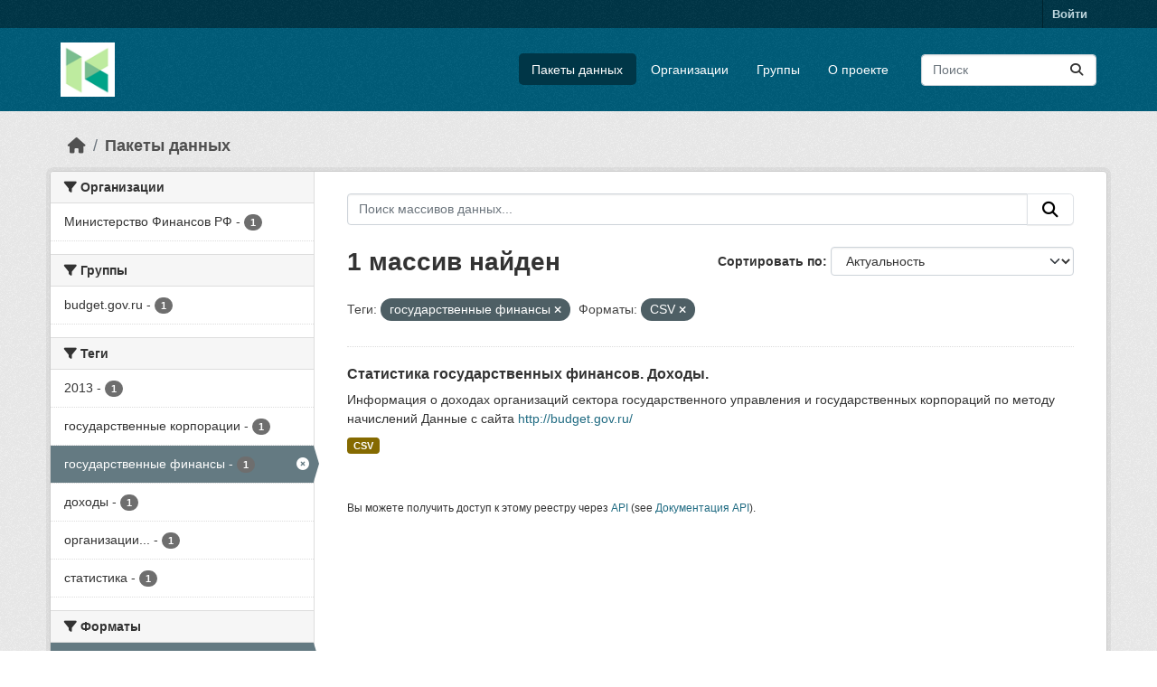

--- FILE ---
content_type: text/html; charset=utf-8
request_url: https://hubofdata.ru/dataset/?tags=%D0%B3%D0%BE%D1%81%D1%83%D0%B4%D0%B0%D1%80%D1%81%D1%82%D0%B2%D0%B5%D0%BD%D0%BD%D1%8B%D0%B5+%D1%84%D0%B8%D0%BD%D0%B0%D0%BD%D1%81%D1%8B&res_format=CSV
body_size: 32459
content:
<!DOCTYPE html>
<!--[if IE 9]> <html lang="ru" class="ie9"> <![endif]-->
<!--[if gt IE 8]><!--> <html lang="ru"  > <!--<![endif]-->
  <head>
    <meta charset="utf-8" />
      <meta name="csrf_field_name" content="_csrf_token" />
      <meta name="_csrf_token" content="ImM3MTkxYTM4OTM1YjBiNDViZDZmODBjYWUyY2FjYTdjNjRhMmI1NjIi.aW4ZPw.zL7q7W2m4ZupP6-l4hZM1TxBLoQ" />

      <meta name="generator" content="ckan 2.11.4" />
      <meta name="viewport" content="width=device-width, initial-scale=1.0">
    <title>Набор данных - Хаб открытых данных</title>

    
    <link rel="shortcut icon" href="/base/images/ckan.ico" />
    
  
      
      
      
    
  


    
    <link href="/webassets/base/51d427fe_main.css" rel="stylesheet"/>
<link href="/webassets/ckanext-activity/8dd77216_activity.css" rel="stylesheet"/>
    
    

  </head>

  
  <body data-site-root="https://hubofdata.ru/" data-locale-root="https://hubofdata.ru/" >

    
    <div class="visually-hidden-focusable"><a href="#content">Skip to main content</a></div>
  

  
    

 
<div class="account-masthead">
  <div class="container">
     
    <nav class="account not-authed" aria-label="Account">
      <ul class="list-unstyled">
        
        <li><a href="/user/login">Войти </a></li>
         
      </ul>
    </nav>
     
  </div>
</div>

<header class="masthead">
  <div class="container">
      
    <nav class="navbar navbar-expand-lg navbar-light">
      <hgroup class="header-image navbar-left">

      
      
      <a class="logo" href="/">
        <img src="/uploads/admin/2018-04-28-063741.421900hub.png" alt="Хаб открытых данных"
          title="Хаб открытых данных" />
      </a>
      
      

       </hgroup>
      <button class="navbar-toggler" type="button" data-bs-toggle="collapse" data-bs-target="#main-navigation-toggle"
        aria-controls="main-navigation-toggle" aria-expanded="false" aria-label="Toggle navigation">
        <span class="fa fa-bars text-white"></span>
      </button>

      <div class="main-navbar collapse navbar-collapse" id="main-navigation-toggle">
        <ul class="navbar-nav ms-auto mb-2 mb-lg-0">
          
            
              
              

              <li class="active"><a href="/dataset/">Пакеты данных</a></li><li><a href="/organization/">Организации</a></li><li><a href="/group/">Группы</a></li><li><a href="/about">О проекте</a></li>
            
          </ul>

      
      
          <form class="d-flex site-search" action="/dataset/" method="get">
              <label class="d-none" for="field-sitewide-search">Search Datasets...</label>
              <input id="field-sitewide-search" class="form-control me-2"  type="text" name="q" placeholder="Поиск" aria-label="Поиск массивов данных..."/>
              <button class="btn" type="submit" aria-label="Отправить"><i class="fa fa-search"></i></button>
          </form>
      
      </div>
    </nav>
  </div>
</header>

  
    <div class="main">
      <div id="content" class="container">
        
          
            <div class="flash-messages">
              
                
              
            </div>
          

          
            <div class="toolbar" role="navigation" aria-label="Breadcrumb">
              
                
                  <ol class="breadcrumb">
                    
<li class="home"><a href="/" aria-label="Главная страница"><i class="fa fa-home"></i><span> Главная страница</span></a></li>
                    
  <li class="active"><a href="/dataset/">Пакеты данных</a></li>

                  </ol>
                
              
            </div>
          

          <div class="row wrapper">
            
            
            

            
              <aside class="secondary col-md-3">
                
                
  <div class="filters">
    <div>
      
        

    
    
	
	    
		<section class="module module-narrow module-shallow">
		    
			<h2 class="module-heading">
			    <i class="fa fa-filter"></i>
			    Организации
			</h2>
		    
		    
			
			    
				<nav aria-label="Организации">
				    <ul class="list-unstyled nav nav-simple nav-facet">
					
					    
					    
					    
					    
					    <li class="nav-item ">
						<a href="/dataset/?tags=%D0%B3%D0%BE%D1%81%D1%83%D0%B4%D0%B0%D1%80%D1%81%D1%82%D0%B2%D0%B5%D0%BD%D0%BD%D1%8B%D0%B5+%D1%84%D0%B8%D0%BD%D0%B0%D0%BD%D1%81%D1%8B&amp;res_format=CSV&amp;organization=minfinrf" title="">
						    <span class="item-label">Министерство Финансов РФ</span>
						    <span class="hidden separator"> - </span>
						    <span class="item-count badge">1</span>

							
						</a>
					    </li>
					
				    </ul>
				</nav>

				<p class="module-footer">
				    
					
				    
				</p>
			    
			
		    
		</section>
	    
	
    

      
        

    
    
	
	    
		<section class="module module-narrow module-shallow">
		    
			<h2 class="module-heading">
			    <i class="fa fa-filter"></i>
			    Группы
			</h2>
		    
		    
			
			    
				<nav aria-label="Группы">
				    <ul class="list-unstyled nav nav-simple nav-facet">
					
					    
					    
					    
					    
					    <li class="nav-item ">
						<a href="/dataset/?tags=%D0%B3%D0%BE%D1%81%D1%83%D0%B4%D0%B0%D1%80%D1%81%D1%82%D0%B2%D0%B5%D0%BD%D0%BD%D1%8B%D0%B5+%D1%84%D0%B8%D0%BD%D0%B0%D0%BD%D1%81%D1%8B&amp;res_format=CSV&amp;groups=budgetgovru" title="">
						    <span class="item-label">budget.gov.ru</span>
						    <span class="hidden separator"> - </span>
						    <span class="item-count badge">1</span>

							
						</a>
					    </li>
					
				    </ul>
				</nav>

				<p class="module-footer">
				    
					
				    
				</p>
			    
			
		    
		</section>
	    
	
    

      
        

    
    
	
	    
		<section class="module module-narrow module-shallow">
		    
			<h2 class="module-heading">
			    <i class="fa fa-filter"></i>
			    Теги
			</h2>
		    
		    
			
			    
				<nav aria-label="Теги">
				    <ul class="list-unstyled nav nav-simple nav-facet">
					
					    
					    
					    
					    
					    <li class="nav-item ">
						<a href="/dataset/?tags=%D0%B3%D0%BE%D1%81%D1%83%D0%B4%D0%B0%D1%80%D1%81%D1%82%D0%B2%D0%B5%D0%BD%D0%BD%D1%8B%D0%B5+%D1%84%D0%B8%D0%BD%D0%B0%D0%BD%D1%81%D1%8B&amp;res_format=CSV&amp;tags=2013" title="">
						    <span class="item-label">2013</span>
						    <span class="hidden separator"> - </span>
						    <span class="item-count badge">1</span>

							
						</a>
					    </li>
					
					    
					    
					    
					    
					    <li class="nav-item ">
						<a href="/dataset/?tags=%D0%B3%D0%BE%D1%81%D1%83%D0%B4%D0%B0%D1%80%D1%81%D1%82%D0%B2%D0%B5%D0%BD%D0%BD%D1%8B%D0%B5+%D1%84%D0%B8%D0%BD%D0%B0%D0%BD%D1%81%D1%8B&amp;res_format=CSV&amp;tags=%D0%B3%D0%BE%D1%81%D1%83%D0%B4%D0%B0%D1%80%D1%81%D1%82%D0%B2%D0%B5%D0%BD%D0%BD%D1%8B%D0%B5+%D0%BA%D0%BE%D1%80%D0%BF%D0%BE%D1%80%D0%B0%D1%86%D0%B8%D0%B8" title="">
						    <span class="item-label">государственные корпорации</span>
						    <span class="hidden separator"> - </span>
						    <span class="item-count badge">1</span>

							
						</a>
					    </li>
					
					    
					    
					    
					    
					    <li class="nav-item  active">
						<a href="/dataset/?res_format=CSV" title="">
						    <span class="item-label">государственные финансы</span>
						    <span class="hidden separator"> - </span>
						    <span class="item-count badge">1</span>

							<span class="facet-close"> <i class="fa fa-solid fa-circle-xmark"></i></span>
						</a>
					    </li>
					
					    
					    
					    
					    
					    <li class="nav-item ">
						<a href="/dataset/?tags=%D0%B3%D0%BE%D1%81%D1%83%D0%B4%D0%B0%D1%80%D1%81%D1%82%D0%B2%D0%B5%D0%BD%D0%BD%D1%8B%D0%B5+%D1%84%D0%B8%D0%BD%D0%B0%D0%BD%D1%81%D1%8B&amp;res_format=CSV&amp;tags=%D0%B4%D0%BE%D1%85%D0%BE%D0%B4%D1%8B" title="">
						    <span class="item-label">доходы</span>
						    <span class="hidden separator"> - </span>
						    <span class="item-count badge">1</span>

							
						</a>
					    </li>
					
					    
					    
					    
					    
					    <li class="nav-item ">
						<a href="/dataset/?tags=%D0%B3%D0%BE%D1%81%D1%83%D0%B4%D0%B0%D1%80%D1%81%D1%82%D0%B2%D0%B5%D0%BD%D0%BD%D1%8B%D0%B5+%D1%84%D0%B8%D0%BD%D0%B0%D0%BD%D1%81%D1%8B&amp;res_format=CSV&amp;tags=%D0%BE%D1%80%D0%B3%D0%B0%D0%BD%D0%B8%D0%B7%D0%B0%D1%86%D0%B8%D0%B8+%D1%81%D0%B5%D0%BA%D1%82%D0%BE%D1%80%D0%B0+%D0%B3%D0%BE%D1%81%D1%83%D0%B4%D0%B0%D1%80%D1%81%D1%82%D0%B2%D0%B5%D0%BD%D0%BD%D0%BE%D0%B3%D0%BE+%D1%83%D0%BF%D1%80%D0%B0%D0%B2%D0%BB%D0%B5%D0%BD%D0%B8%D1%8F" title="организации сектора государственного управления">
						    <span class="item-label">организации...</span>
						    <span class="hidden separator"> - </span>
						    <span class="item-count badge">1</span>

							
						</a>
					    </li>
					
					    
					    
					    
					    
					    <li class="nav-item ">
						<a href="/dataset/?tags=%D0%B3%D0%BE%D1%81%D1%83%D0%B4%D0%B0%D1%80%D1%81%D1%82%D0%B2%D0%B5%D0%BD%D0%BD%D1%8B%D0%B5+%D1%84%D0%B8%D0%BD%D0%B0%D0%BD%D1%81%D1%8B&amp;res_format=CSV&amp;tags=%D1%81%D1%82%D0%B0%D1%82%D0%B8%D1%81%D1%82%D0%B8%D0%BA%D0%B0" title="">
						    <span class="item-label">статистика</span>
						    <span class="hidden separator"> - </span>
						    <span class="item-count badge">1</span>

							
						</a>
					    </li>
					
				    </ul>
				</nav>

				<p class="module-footer">
				    
					
				    
				</p>
			    
			
		    
		</section>
	    
	
    

      
        

    
    
	
	    
		<section class="module module-narrow module-shallow">
		    
			<h2 class="module-heading">
			    <i class="fa fa-filter"></i>
			    Форматы
			</h2>
		    
		    
			
			    
				<nav aria-label="Форматы">
				    <ul class="list-unstyled nav nav-simple nav-facet">
					
					    
					    
					    
					    
					    <li class="nav-item  active">
						<a href="/dataset/?tags=%D0%B3%D0%BE%D1%81%D1%83%D0%B4%D0%B0%D1%80%D1%81%D1%82%D0%B2%D0%B5%D0%BD%D0%BD%D1%8B%D0%B5+%D1%84%D0%B8%D0%BD%D0%B0%D0%BD%D1%81%D1%8B" title="">
						    <span class="item-label">CSV</span>
						    <span class="hidden separator"> - </span>
						    <span class="item-count badge">1</span>

							<span class="facet-close"> <i class="fa fa-solid fa-circle-xmark"></i></span>
						</a>
					    </li>
					
				    </ul>
				</nav>

				<p class="module-footer">
				    
					
				    
				</p>
			    
			
		    
		</section>
	    
	
    

      
        

    
    
	
	    
		<section class="module module-narrow module-shallow">
		    
			<h2 class="module-heading">
			    <i class="fa fa-filter"></i>
			    Лицензии
			</h2>
		    
		    
			
			    
				<p class="module-content empty">Нет Лицензии соответствующего этому поиску</p>
			    
			
		    
		</section>
	    
	
    

      
    </div>
    <a class="close no-text hide-filters"><i class="fa fa-times-circle"></i><span class="text">close</span></a>
  </div>

              </aside>
            

            
              <div class="primary col-md-9 col-xs-12" role="main">
                
                
  <section class="module">
    <div class="module-content">
      
        
      
      
        
        
        







<form id="dataset-search-form" class="search-form" method="get" data-module="select-switch">

  
    <div class="input-group search-input-group">
      <input aria-label="Поиск массивов данных..." id="field-giant-search" type="text" class="form-control input-lg" name="q" value="" autocomplete="off" placeholder="Поиск массивов данных...">
      
      <button class="btn btn-default btn-lg" type="submit" value="search" aria-label="Отправить">
        <i class="fa fa-search"></i>
      </button>
      
    </div>
  

  
    <span>






<input type="hidden" name="tags" value="государственные финансы" />





<input type="hidden" name="res_format" value="CSV" />



</span>
  

  
    
      <div class="form-group control-order-by">
        <label for="field-order-by">Сортировать по</label>
        <select id="field-order-by" name="sort" class="form-control form-select">
          
            
              <option value="score desc, metadata_modified desc" selected="selected">Актуальность</option>
            
          
            
              <option value="title_string asc">Имя По возрастанию</option>
            
          
            
              <option value="title_string desc">Имя по убыванию</option>
            
          
            
              <option value="metadata_modified desc">Время последнего изменения</option>
            
          
        </select>
        
        <button class="btn btn-default js-hide" type="submit">Перейти</button>
        
      </div>
    
  

  
    <h1>
    
      

  
  
  
  

1 массив найден
    
    </h1>
  

  
    
      <p class="filter-list">
        
          
          <span class="facet">Теги:</span>
          
            <span class="filtered pill">государственные финансы
              <a href="/dataset/?res_format=CSV" class="remove" title="Удалить"><i class="fa fa-times"></i></a>
            </span>
          
        
          
          <span class="facet">Форматы:</span>
          
            <span class="filtered pill">CSV
              <a href="/dataset/?tags=%D0%B3%D0%BE%D1%81%D1%83%D0%B4%D0%B0%D1%80%D1%81%D1%82%D0%B2%D0%B5%D0%BD%D0%BD%D1%8B%D0%B5+%D1%84%D0%B8%D0%BD%D0%B0%D0%BD%D1%81%D1%8B" class="remove" title="Удалить"><i class="fa fa-times"></i></a>
            </span>
          
        
      </p>
      <a class="show-filters btn btn-default">Фильтровать Результаты</a>
    
  

</form>




      
      
        

  
    <ul class="dataset-list list-unstyled">
    	
	      
	        




  <li class="dataset-item">
    
      <div class="dataset-content">
        
          <h2 class="dataset-heading">
            
              
            
            
    <a href="/dataset/7710568760-statisticfinanceyearlyincome_budgetgovru" title="Статистика государственных финансов. Доходы.">
      Статистика государственных финансов. Доходы.
    </a>
            
            
              
            
          </h2>
        
        
          
            <div>Информация о доходах организаций сектора государственного управления и государственных корпораций по методу начислений

Данные с сайта <a href="http://budget.gov.ru/" rel="noopener">http://budget.gov.ru/</a></div>
          
        
      </div>
      
        
          
            <ul class="dataset-resources list-unstyled">
              
                
                <li>
                  <a href="/dataset/7710568760-statisticfinanceyearlyincome_budgetgovru" class="badge badge-default" data-format="csv">CSV</a>
                </li>
                
              
            </ul>
          
        
      
    
  </li>

	      
	    
    </ul>
  

      
    </div>

    
      
    
  </section>

  
    <section class="module">
      <div class="module-content">
        
          <small>
            
            
            Вы можете получить доступ к этому реестру через <a href="/api/3">API</a> (see <a href="https://docs.ckan.org/en/2.11/api/">Документация API</a>).
          </small>
        
      </div>
    </section>
  

              </div>
            
          </div>
        
      </div>
    </div>
  
    <footer class="site-footer">
  <div class="container">
    
    <div class="row">
      <div class="col-md-8 footer-links">
        
          <ul class="list-unstyled">
            
              <li><a href="/about">Про Хаб открытых данных</a></li>
            
          </ul>
          <ul class="list-unstyled">
            
              
              <li><a href="https://docs.ckan.org/en/2.11/api/">CKAN API</a></li>
              <li><a href="https://www.ckan.org/">Ассоциация CKAN</a></li>
              <li><a href="https://www.opendefinition.org/od/"><img src="/base/images/od_80x15_blue.png" alt="Open Data"></a></li>
            
          </ul>
        
      </div>
      <div class="col-md-4 attribution">
        
          <p><strong>Создано</strong> <a class="hide-text ckan-footer-logo" href="http://ckan.org">CKAN</a></p>
        
        
          
<form class="lang-select" action="/util/redirect" data-module="select-switch" method="POST">
  
<input type="hidden" name="_csrf_token" value="ImM3MTkxYTM4OTM1YjBiNDViZDZmODBjYWUyY2FjYTdjNjRhMmI1NjIi.aW4ZPw.zL7q7W2m4ZupP6-l4hZM1TxBLoQ"/> 
  <div class="form-group">
    <label for="field-lang-select">Язык</label>
    <select id="field-lang-select" name="url" data-module="autocomplete" data-module-dropdown-class="lang-dropdown" data-module-container-class="lang-container">
      
        <option value="/ru/dataset/?tags=%D0%B3%D0%BE%D1%81%D1%83%D0%B4%D0%B0%D1%80%D1%81%D1%82%D0%B2%D0%B5%D0%BD%D0%BD%D1%8B%D0%B5+%D1%84%D0%B8%D0%BD%D0%B0%D0%BD%D1%81%D1%8B&amp;res_format=CSV" selected="selected">
          русский
        </option>
      
        <option value="/en/dataset/?tags=%D0%B3%D0%BE%D1%81%D1%83%D0%B4%D0%B0%D1%80%D1%81%D1%82%D0%B2%D0%B5%D0%BD%D0%BD%D1%8B%D0%B5+%D1%84%D0%B8%D0%BD%D0%B0%D0%BD%D1%81%D1%8B&amp;res_format=CSV" >
          English
        </option>
      
        <option value="/vi/dataset/?tags=%D0%B3%D0%BE%D1%81%D1%83%D0%B4%D0%B0%D1%80%D1%81%D1%82%D0%B2%D0%B5%D0%BD%D0%BD%D1%8B%D0%B5+%D1%84%D0%B8%D0%BD%D0%B0%D0%BD%D1%81%D1%8B&amp;res_format=CSV" >
          Tiếng Việt
        </option>
      
        <option value="/de/dataset/?tags=%D0%B3%D0%BE%D1%81%D1%83%D0%B4%D0%B0%D1%80%D1%81%D1%82%D0%B2%D0%B5%D0%BD%D0%BD%D1%8B%D0%B5+%D1%84%D0%B8%D0%BD%D0%B0%D0%BD%D1%81%D1%8B&amp;res_format=CSV" >
          Deutsch
        </option>
      
        <option value="/hu/dataset/?tags=%D0%B3%D0%BE%D1%81%D1%83%D0%B4%D0%B0%D1%80%D1%81%D1%82%D0%B2%D0%B5%D0%BD%D0%BD%D1%8B%D0%B5+%D1%84%D0%B8%D0%BD%D0%B0%D0%BD%D1%81%D1%8B&amp;res_format=CSV" >
          magyar
        </option>
      
        <option value="/id/dataset/?tags=%D0%B3%D0%BE%D1%81%D1%83%D0%B4%D0%B0%D1%80%D1%81%D1%82%D0%B2%D0%B5%D0%BD%D0%BD%D1%8B%D0%B5+%D1%84%D0%B8%D0%BD%D0%B0%D0%BD%D1%81%D1%8B&amp;res_format=CSV" >
          Indonesia
        </option>
      
        <option value="/uk/dataset/?tags=%D0%B3%D0%BE%D1%81%D1%83%D0%B4%D0%B0%D1%80%D1%81%D1%82%D0%B2%D0%B5%D0%BD%D0%BD%D1%8B%D0%B5+%D1%84%D0%B8%D0%BD%D0%B0%D0%BD%D1%81%D1%8B&amp;res_format=CSV" >
          українська
        </option>
      
        <option value="/zh_Hans_CN/dataset/?tags=%D0%B3%D0%BE%D1%81%D1%83%D0%B4%D0%B0%D1%80%D1%81%D1%82%D0%B2%D0%B5%D0%BD%D0%BD%D1%8B%D0%B5+%D1%84%D0%B8%D0%BD%D0%B0%D0%BD%D1%81%D1%8B&amp;res_format=CSV" >
          中文 (简体, 中国)
        </option>
      
        <option value="/eu/dataset/?tags=%D0%B3%D0%BE%D1%81%D1%83%D0%B4%D0%B0%D1%80%D1%81%D1%82%D0%B2%D0%B5%D0%BD%D0%BD%D1%8B%D0%B5+%D1%84%D0%B8%D0%BD%D0%B0%D0%BD%D1%81%D1%8B&amp;res_format=CSV" >
          euskara
        </option>
      
        <option value="/es/dataset/?tags=%D0%B3%D0%BE%D1%81%D1%83%D0%B4%D0%B0%D1%80%D1%81%D1%82%D0%B2%D0%B5%D0%BD%D0%BD%D1%8B%D0%B5+%D1%84%D0%B8%D0%BD%D0%B0%D0%BD%D1%81%D1%8B&amp;res_format=CSV" >
          español
        </option>
      
        <option value="/sk/dataset/?tags=%D0%B3%D0%BE%D1%81%D1%83%D0%B4%D0%B0%D1%80%D1%81%D1%82%D0%B2%D0%B5%D0%BD%D0%BD%D1%8B%D0%B5+%D1%84%D0%B8%D0%BD%D0%B0%D0%BD%D1%81%D1%8B&amp;res_format=CSV" >
          slovenčina
        </option>
      
        <option value="/hr/dataset/?tags=%D0%B3%D0%BE%D1%81%D1%83%D0%B4%D0%B0%D1%80%D1%81%D1%82%D0%B2%D0%B5%D0%BD%D0%BD%D1%8B%D0%B5+%D1%84%D0%B8%D0%BD%D0%B0%D0%BD%D1%81%D1%8B&amp;res_format=CSV" >
          hrvatski
        </option>
      
        <option value="/ja/dataset/?tags=%D0%B3%D0%BE%D1%81%D1%83%D0%B4%D0%B0%D1%80%D1%81%D1%82%D0%B2%D0%B5%D0%BD%D0%BD%D1%8B%D0%B5+%D1%84%D0%B8%D0%BD%D0%B0%D0%BD%D1%81%D1%8B&amp;res_format=CSV" >
          日本語
        </option>
      
        <option value="/lt/dataset/?tags=%D0%B3%D0%BE%D1%81%D1%83%D0%B4%D0%B0%D1%80%D1%81%D1%82%D0%B2%D0%B5%D0%BD%D0%BD%D1%8B%D0%B5+%D1%84%D0%B8%D0%BD%D0%B0%D0%BD%D1%81%D1%8B&amp;res_format=CSV" >
          lietuvių
        </option>
      
        <option value="/en_AU/dataset/?tags=%D0%B3%D0%BE%D1%81%D1%83%D0%B4%D0%B0%D1%80%D1%81%D1%82%D0%B2%D0%B5%D0%BD%D0%BD%D1%8B%D0%B5+%D1%84%D0%B8%D0%BD%D0%B0%D0%BD%D1%81%D1%8B&amp;res_format=CSV" >
          English (Australia)
        </option>
      
        <option value="/mk/dataset/?tags=%D0%B3%D0%BE%D1%81%D1%83%D0%B4%D0%B0%D1%80%D1%81%D1%82%D0%B2%D0%B5%D0%BD%D0%BD%D1%8B%D0%B5+%D1%84%D0%B8%D0%BD%D0%B0%D0%BD%D1%81%D1%8B&amp;res_format=CSV" >
          македонски
        </option>
      
        <option value="/zh_Hant_TW/dataset/?tags=%D0%B3%D0%BE%D1%81%D1%83%D0%B4%D0%B0%D1%80%D1%81%D1%82%D0%B2%D0%B5%D0%BD%D0%BD%D1%8B%D0%B5+%D1%84%D0%B8%D0%BD%D0%B0%D0%BD%D1%81%D1%8B&amp;res_format=CSV" >
          中文 (繁體, 台灣)
        </option>
      
        <option value="/cs_CZ/dataset/?tags=%D0%B3%D0%BE%D1%81%D1%83%D0%B4%D0%B0%D1%80%D1%81%D1%82%D0%B2%D0%B5%D0%BD%D0%BD%D1%8B%D0%B5+%D1%84%D0%B8%D0%BD%D0%B0%D0%BD%D1%81%D1%8B&amp;res_format=CSV" >
          čeština (Česko)
        </option>
      
        <option value="/sr_Latn/dataset/?tags=%D0%B3%D0%BE%D1%81%D1%83%D0%B4%D0%B0%D1%80%D1%81%D1%82%D0%B2%D0%B5%D0%BD%D0%BD%D1%8B%D0%B5+%D1%84%D0%B8%D0%BD%D0%B0%D0%BD%D1%81%D1%8B&amp;res_format=CSV" >
          srpski (latinica)
        </option>
      
        <option value="/el/dataset/?tags=%D0%B3%D0%BE%D1%81%D1%83%D0%B4%D0%B0%D1%80%D1%81%D1%82%D0%B2%D0%B5%D0%BD%D0%BD%D1%8B%D0%B5+%D1%84%D0%B8%D0%BD%D0%B0%D0%BD%D1%81%D1%8B&amp;res_format=CSV" >
          Ελληνικά
        </option>
      
        <option value="/ko_KR/dataset/?tags=%D0%B3%D0%BE%D1%81%D1%83%D0%B4%D0%B0%D1%80%D1%81%D1%82%D0%B2%D0%B5%D0%BD%D0%BD%D1%8B%D0%B5+%D1%84%D0%B8%D0%BD%D0%B0%D0%BD%D1%81%D1%8B&amp;res_format=CSV" >
          한국어 (대한민국)
        </option>
      
        <option value="/fa_IR/dataset/?tags=%D0%B3%D0%BE%D1%81%D1%83%D0%B4%D0%B0%D1%80%D1%81%D1%82%D0%B2%D0%B5%D0%BD%D0%BD%D1%8B%D0%B5+%D1%84%D0%B8%D0%BD%D0%B0%D0%BD%D1%81%D1%8B&amp;res_format=CSV" >
          فارسی (ایران)
        </option>
      
        <option value="/sq/dataset/?tags=%D0%B3%D0%BE%D1%81%D1%83%D0%B4%D0%B0%D1%80%D1%81%D1%82%D0%B2%D0%B5%D0%BD%D0%BD%D1%8B%D0%B5+%D1%84%D0%B8%D0%BD%D0%B0%D0%BD%D1%81%D1%8B&amp;res_format=CSV" >
          shqip
        </option>
      
        <option value="/fi/dataset/?tags=%D0%B3%D0%BE%D1%81%D1%83%D0%B4%D0%B0%D1%80%D1%81%D1%82%D0%B2%D0%B5%D0%BD%D0%BD%D1%8B%D0%B5+%D1%84%D0%B8%D0%BD%D0%B0%D0%BD%D1%81%D1%8B&amp;res_format=CSV" >
          suomi
        </option>
      
        <option value="/gl_ES/dataset/?tags=%D0%B3%D0%BE%D1%81%D1%83%D0%B4%D0%B0%D1%80%D1%81%D1%82%D0%B2%D0%B5%D0%BD%D0%BD%D1%8B%D0%B5+%D1%84%D0%B8%D0%BD%D0%B0%D0%BD%D1%81%D1%8B&amp;res_format=CSV" >
          galego (España)
        </option>
      
        <option value="/tl/dataset/?tags=%D0%B3%D0%BE%D1%81%D1%83%D0%B4%D0%B0%D1%80%D1%81%D1%82%D0%B2%D0%B5%D0%BD%D0%BD%D1%8B%D0%B5+%D1%84%D0%B8%D0%BD%D0%B0%D0%BD%D1%81%D1%8B&amp;res_format=CSV" >
          Filipino (Pilipinas)
        </option>
      
        <option value="/nl/dataset/?tags=%D0%B3%D0%BE%D1%81%D1%83%D0%B4%D0%B0%D1%80%D1%81%D1%82%D0%B2%D0%B5%D0%BD%D0%BD%D1%8B%D0%B5+%D1%84%D0%B8%D0%BD%D0%B0%D0%BD%D1%81%D1%8B&amp;res_format=CSV" >
          Nederlands
        </option>
      
        <option value="/km/dataset/?tags=%D0%B3%D0%BE%D1%81%D1%83%D0%B4%D0%B0%D1%80%D1%81%D1%82%D0%B2%D0%B5%D0%BD%D0%BD%D1%8B%D0%B5+%D1%84%D0%B8%D0%BD%D0%B0%D0%BD%D1%81%D1%8B&amp;res_format=CSV" >
          ខ្មែរ
        </option>
      
        <option value="/bg/dataset/?tags=%D0%B3%D0%BE%D1%81%D1%83%D0%B4%D0%B0%D1%80%D1%81%D1%82%D0%B2%D0%B5%D0%BD%D0%BD%D1%8B%D0%B5+%D1%84%D0%B8%D0%BD%D0%B0%D0%BD%D1%81%D1%8B&amp;res_format=CSV" >
          български
        </option>
      
        <option value="/tr/dataset/?tags=%D0%B3%D0%BE%D1%81%D1%83%D0%B4%D0%B0%D1%80%D1%81%D1%82%D0%B2%D0%B5%D0%BD%D0%BD%D1%8B%D0%B5+%D1%84%D0%B8%D0%BD%D0%B0%D0%BD%D1%81%D1%8B&amp;res_format=CSV" >
          Türkçe
        </option>
      
        <option value="/pt_PT/dataset/?tags=%D0%B3%D0%BE%D1%81%D1%83%D0%B4%D0%B0%D1%80%D1%81%D1%82%D0%B2%D0%B5%D0%BD%D0%BD%D1%8B%D0%B5+%D1%84%D0%B8%D0%BD%D0%B0%D0%BD%D1%81%D1%8B&amp;res_format=CSV" >
          português (Portugal)
        </option>
      
        <option value="/is/dataset/?tags=%D0%B3%D0%BE%D1%81%D1%83%D0%B4%D0%B0%D1%80%D1%81%D1%82%D0%B2%D0%B5%D0%BD%D0%BD%D1%8B%D0%B5+%D1%84%D0%B8%D0%BD%D0%B0%D0%BD%D1%81%D1%8B&amp;res_format=CSV" >
          íslenska
        </option>
      
        <option value="/bs/dataset/?tags=%D0%B3%D0%BE%D1%81%D1%83%D0%B4%D0%B0%D1%80%D1%81%D1%82%D0%B2%D0%B5%D0%BD%D0%BD%D1%8B%D0%B5+%D1%84%D0%B8%D0%BD%D0%B0%D0%BD%D1%81%D1%8B&amp;res_format=CSV" >
          bosanski
        </option>
      
        <option value="/fr/dataset/?tags=%D0%B3%D0%BE%D1%81%D1%83%D0%B4%D0%B0%D1%80%D1%81%D1%82%D0%B2%D0%B5%D0%BD%D0%BD%D1%8B%D0%B5+%D1%84%D0%B8%D0%BD%D0%B0%D0%BD%D1%81%D1%8B&amp;res_format=CSV" >
          français
        </option>
      
        <option value="/th/dataset/?tags=%D0%B3%D0%BE%D1%81%D1%83%D0%B4%D0%B0%D1%80%D1%81%D1%82%D0%B2%D0%B5%D0%BD%D0%BD%D1%8B%D0%B5+%D1%84%D0%B8%D0%BD%D0%B0%D0%BD%D1%81%D1%8B&amp;res_format=CSV" >
          ไทย
        </option>
      
        <option value="/he/dataset/?tags=%D0%B3%D0%BE%D1%81%D1%83%D0%B4%D0%B0%D1%80%D1%81%D1%82%D0%B2%D0%B5%D0%BD%D0%BD%D1%8B%D0%B5+%D1%84%D0%B8%D0%BD%D0%B0%D0%BD%D1%81%D1%8B&amp;res_format=CSV" >
          עברית
        </option>
      
        <option value="/ne/dataset/?tags=%D0%B3%D0%BE%D1%81%D1%83%D0%B4%D0%B0%D1%80%D1%81%D1%82%D0%B2%D0%B5%D0%BD%D0%BD%D1%8B%D0%B5+%D1%84%D0%B8%D0%BD%D0%B0%D0%BD%D1%81%D1%8B&amp;res_format=CSV" >
          नेपाली
        </option>
      
        <option value="/pt_BR/dataset/?tags=%D0%B3%D0%BE%D1%81%D1%83%D0%B4%D0%B0%D1%80%D1%81%D1%82%D0%B2%D0%B5%D0%BD%D0%BD%D1%8B%D0%B5+%D1%84%D0%B8%D0%BD%D0%B0%D0%BD%D1%81%D1%8B&amp;res_format=CSV" >
          português (Brasil)
        </option>
      
        <option value="/nb_NO/dataset/?tags=%D0%B3%D0%BE%D1%81%D1%83%D0%B4%D0%B0%D1%80%D1%81%D1%82%D0%B2%D0%B5%D0%BD%D0%BD%D1%8B%D0%B5+%D1%84%D0%B8%D0%BD%D0%B0%D0%BD%D1%81%D1%8B&amp;res_format=CSV" >
          norsk bokmål (Norge)
        </option>
      
        <option value="/my_MM/dataset/?tags=%D0%B3%D0%BE%D1%81%D1%83%D0%B4%D0%B0%D1%80%D1%81%D1%82%D0%B2%D0%B5%D0%BD%D0%BD%D1%8B%D0%B5+%D1%84%D0%B8%D0%BD%D0%B0%D0%BD%D1%81%D1%8B&amp;res_format=CSV" >
          မြန်မာ (မြန်မာ)
        </option>
      
        <option value="/es_AR/dataset/?tags=%D0%B3%D0%BE%D1%81%D1%83%D0%B4%D0%B0%D1%80%D1%81%D1%82%D0%B2%D0%B5%D0%BD%D0%BD%D1%8B%D0%B5+%D1%84%D0%B8%D0%BD%D0%B0%D0%BD%D1%81%D1%8B&amp;res_format=CSV" >
          español (Argentina)
        </option>
      
        <option value="/ar/dataset/?tags=%D0%B3%D0%BE%D1%81%D1%83%D0%B4%D0%B0%D1%80%D1%81%D1%82%D0%B2%D0%B5%D0%BD%D0%BD%D1%8B%D0%B5+%D1%84%D0%B8%D0%BD%D0%B0%D0%BD%D1%81%D1%8B&amp;res_format=CSV" >
          العربية
        </option>
      
        <option value="/ro/dataset/?tags=%D0%B3%D0%BE%D1%81%D1%83%D0%B4%D0%B0%D1%80%D1%81%D1%82%D0%B2%D0%B5%D0%BD%D0%BD%D1%8B%D0%B5+%D1%84%D0%B8%D0%BD%D0%B0%D0%BD%D1%81%D1%8B&amp;res_format=CSV" >
          română
        </option>
      
        <option value="/no/dataset/?tags=%D0%B3%D0%BE%D1%81%D1%83%D0%B4%D0%B0%D1%80%D1%81%D1%82%D0%B2%D0%B5%D0%BD%D0%BD%D1%8B%D0%B5+%D1%84%D0%B8%D0%BD%D0%B0%D0%BD%D1%81%D1%8B&amp;res_format=CSV" >
          norsk
        </option>
      
        <option value="/sl/dataset/?tags=%D0%B3%D0%BE%D1%81%D1%83%D0%B4%D0%B0%D1%80%D1%81%D1%82%D0%B2%D0%B5%D0%BD%D0%BD%D1%8B%D0%B5+%D1%84%D0%B8%D0%BD%D0%B0%D0%BD%D1%81%D1%8B&amp;res_format=CSV" >
          slovenščina
        </option>
      
        <option value="/it/dataset/?tags=%D0%B3%D0%BE%D1%81%D1%83%D0%B4%D0%B0%D1%80%D1%81%D1%82%D0%B2%D0%B5%D0%BD%D0%BD%D1%8B%D0%B5+%D1%84%D0%B8%D0%BD%D0%B0%D0%BD%D1%81%D1%8B&amp;res_format=CSV" >
          italiano
        </option>
      
        <option value="/lv/dataset/?tags=%D0%B3%D0%BE%D1%81%D1%83%D0%B4%D0%B0%D1%80%D1%81%D1%82%D0%B2%D0%B5%D0%BD%D0%BD%D1%8B%D0%B5+%D1%84%D0%B8%D0%BD%D0%B0%D0%BD%D1%81%D1%8B&amp;res_format=CSV" >
          latviešu
        </option>
      
        <option value="/uk_UA/dataset/?tags=%D0%B3%D0%BE%D1%81%D1%83%D0%B4%D0%B0%D1%80%D1%81%D1%82%D0%B2%D0%B5%D0%BD%D0%BD%D1%8B%D0%B5+%D1%84%D0%B8%D0%BD%D0%B0%D0%BD%D1%81%D1%8B&amp;res_format=CSV" >
          українська (Україна)
        </option>
      
        <option value="/am/dataset/?tags=%D0%B3%D0%BE%D1%81%D1%83%D0%B4%D0%B0%D1%80%D1%81%D1%82%D0%B2%D0%B5%D0%BD%D0%BD%D1%8B%D0%B5+%D1%84%D0%B8%D0%BD%D0%B0%D0%BD%D1%81%D1%8B&amp;res_format=CSV" >
          አማርኛ
        </option>
      
        <option value="/gl/dataset/?tags=%D0%B3%D0%BE%D1%81%D1%83%D0%B4%D0%B0%D1%80%D1%81%D1%82%D0%B2%D0%B5%D0%BD%D0%BD%D1%8B%D0%B5+%D1%84%D0%B8%D0%BD%D0%B0%D0%BD%D1%81%D1%8B&amp;res_format=CSV" >
          galego
        </option>
      
        <option value="/da_DK/dataset/?tags=%D0%B3%D0%BE%D1%81%D1%83%D0%B4%D0%B0%D1%80%D1%81%D1%82%D0%B2%D0%B5%D0%BD%D0%BD%D1%8B%D0%B5+%D1%84%D0%B8%D0%BD%D0%B0%D0%BD%D1%81%D1%8B&amp;res_format=CSV" >
          dansk (Danmark)
        </option>
      
        <option value="/sr/dataset/?tags=%D0%B3%D0%BE%D1%81%D1%83%D0%B4%D0%B0%D1%80%D1%81%D1%82%D0%B2%D0%B5%D0%BD%D0%BD%D1%8B%D0%B5+%D1%84%D0%B8%D0%BD%D0%B0%D0%BD%D1%81%D1%8B&amp;res_format=CSV" >
          српски
        </option>
      
        <option value="/ca/dataset/?tags=%D0%B3%D0%BE%D1%81%D1%83%D0%B4%D0%B0%D1%80%D1%81%D1%82%D0%B2%D0%B5%D0%BD%D0%BD%D1%8B%D0%B5+%D1%84%D0%B8%D0%BD%D0%B0%D0%BD%D1%81%D1%8B&amp;res_format=CSV" >
          català
        </option>
      
        <option value="/pl/dataset/?tags=%D0%B3%D0%BE%D1%81%D1%83%D0%B4%D0%B0%D1%80%D1%81%D1%82%D0%B2%D0%B5%D0%BD%D0%BD%D1%8B%D0%B5+%D1%84%D0%B8%D0%BD%D0%B0%D0%BD%D1%81%D1%8B&amp;res_format=CSV" >
          polski
        </option>
      
        <option value="/mn_MN/dataset/?tags=%D0%B3%D0%BE%D1%81%D1%83%D0%B4%D0%B0%D1%80%D1%81%D1%82%D0%B2%D0%B5%D0%BD%D0%BD%D1%8B%D0%B5+%D1%84%D0%B8%D0%BD%D0%B0%D0%BD%D1%81%D1%8B&amp;res_format=CSV" >
          монгол (Монгол)
        </option>
      
        <option value="/sv/dataset/?tags=%D0%B3%D0%BE%D1%81%D1%83%D0%B4%D0%B0%D1%80%D1%81%D1%82%D0%B2%D0%B5%D0%BD%D0%BD%D1%8B%D0%B5+%D1%84%D0%B8%D0%BD%D0%B0%D0%BD%D1%81%D1%8B&amp;res_format=CSV" >
          svenska
        </option>
      
    </select>
  </div>
  <button class="btn btn-default d-none " type="submit">Перейти</button>
</form>


        
      </div>
    </div>
    
  </div>
</footer>
  
  
  
  
  
    

  

    
    <link href="/webassets/vendor/f3b8236b_select2.css" rel="stylesheet"/>
<link href="/webassets/vendor/53df638c_fontawesome.css" rel="stylesheet"/>
    <script src="/webassets/vendor/240e5086_jquery.js" type="text/javascript"></script>
<script src="/webassets/vendor/773d6354_vendor.js" type="text/javascript"></script>
<script src="/webassets/vendor/6d1ad7e6_bootstrap.js" type="text/javascript"></script>
<script src="/webassets/vendor/529a0eb7_htmx.js" type="text/javascript"></script>
<script src="/webassets/base/a65ea3a0_main.js" type="text/javascript"></script>
<script src="/webassets/base/b1def42f_ckan.js" type="text/javascript"></script>
<script src="/webassets/activity/0fdb5ee0_activity.js" type="text/javascript"></script>
  </body>
</html>